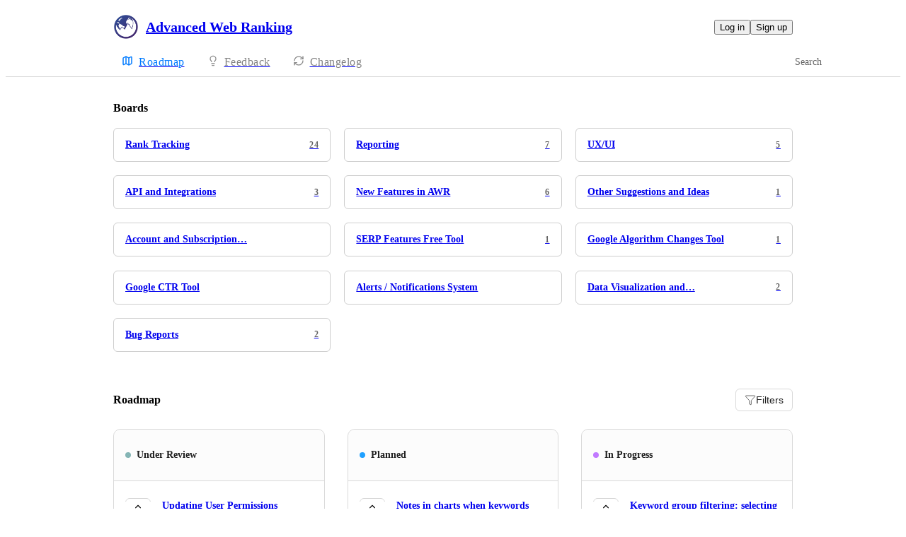

--- FILE ---
content_type: text/html
request_url: https://feedback.advancedwebranking.com/
body_size: 11412
content:
<!doctype html><html lang="en" class="lightTheme"><head><meta charSet="UTF-8"/><meta name="viewport" content="width=device-width, initial-scale=1"/><style>@layer properties, theme, base, defaults, utilities;</style><script defer src="https://assets.canny.io/d6ea43e165ac5591fc7bcac7457bc7408ce6e8f5/SubdomainBundle.js"></script><link href="https://assets.canny.io/d6ea43e165ac5591fc7bcac7457bc7408ce6e8f5/SubdomainBundle.css" media="screen, projection" rel="stylesheet" type="text/css"/><title data-rh="true">Advanced Web Ranking Feedback</title><meta data-rh="true" property="og:image" content="https://awr.canny.io/api/og/company?v=MjAyNS0wMi0yMFQyMDoxNzo1MC40ODBa"/><meta data-rh="true" name="twitter:card" content="summary_large_image"/><meta data-rh="true" name="twitter:site" content="@cannyHQ"/><meta data-rh="true" name="twitter:title" content="Advanced Web Ranking"/><meta data-rh="true" name="twitter:image" content="https://awr.canny.io/api/og/company?v=MjAyNS0wMi0yMFQyMDoxNzo1MC40ODBa"/><meta data-rh="true" name="robots" content="noindex,nofollow"/><meta data-rh="true" name="description" content="Give feedback to the Advanced Web Ranking team so we can make more informed product decisions. Powered by Canny."/><meta data-rh="true" property="og:title" content="Advanced Web Ranking Feedback"/><meta data-rh="true" property="og:description" content="Give feedback to the Advanced Web Ranking team so we can make more informed product decisions. Powered by Canny."/><meta data-rh="true" property="og:type" content="website"/><meta data-rh="true" property="fb:app_id" content="1606018679610384"/><meta data-rh="true" name="google-site-verification" content="hutYg6OBDqx9fLFmeEqY4o0gjWPw2rkFt3-Sp2wbMQc"/><link data-rh="true" href="https://widget.intercom.io" rel="preconnect"/><link data-rh="true" href="https://js.intercomcdn.com" rel="preconnect"/><link data-rh="true" href="https://api-iam.intercom.io" rel="preconnect"/><link data-rh="true" href="https://canny-assets.io/icons/de824817d9f42fa96db99762eec952aa.png" rel="icon"/><link data-rh="true" href="https://canny-assets.io/icons/e4def7c261d9af2d8bc77df21c933d03.png" rel="apple-touch-icon"/><link data-rh="true" href="https://awr.canny.io/" rel="canonical"/></head><body class="preload"><div data-iframe-height="true" id="content"><div><div class="subdomainContainer"><div class="toastContainer"><div class="publicContainer"><div class="publicNav"><div class="contentContainer"><div class="contentInnerContainer"><div class="publicNavContent"><div class="mainNav"><a aria-disabled="false" class="company" href="/" style="pointer-events:auto" tabindex="0"><div class="logoContainer"><div class="companyLogo"><img fetchpriority="auto" alt="Advanced Web Ranking logo" src="https://canny-assets.io/icons/e4def7c261d9af2d8bc77df21c933d03.png"/></div><div class="companyName">Advanced Web Ranking</div></div></a><div class="rightContainer"><div class="authButtons"><button data-slot="button" class="inline-flex unstyled-button items-center justify-center gap-2 box-border font-normal transition-all duration-300 ease-in-out hover:cursor-pointer shrink-0 [&amp;&gt;svg]:shrink-0 text-base truncate overflow-hidden focus-visible:focus-ring bg-background dark:bg-input/30 base-border h-8 px-3 rounded-sm leading-5 [&amp;_svg:not([class*=&#x27;size-&#x27;])]:!size-4 text-foreground hover:bg-gray-10 hover:dark:bg-input/40 data-[state=open]:bg-gray-10 data-[state=open]:dark:bg-input/40 hover:text-foreground hover:border-input-focus focus-visible:text-foreground focus-visible:border-input-focus active:bg-gray-20 active:border-gray-80">Log in</button><button data-slot="button" style="--company-color:#007bff" class="inline-flex unstyled-button items-center justify-center gap-2 box-border font-normal transition-all duration-300 ease-in-out hover:cursor-pointer shrink-0 [&amp;&gt;svg]:shrink-0 text-base truncate overflow-hidden focus-visible:focus-ring border h-8 px-3 rounded-sm leading-5 [&amp;_svg:not([class*=&#x27;size-&#x27;])]:!size-4 text-primary-foreground bg-[var(--company-color)] border-[var(--company-color)] hover:opacity-80 active:opacity-70">Sign up</button></div></div></div><div class="secondaryNav"><a style="pointer-events:auto" aria-disabled="false" class="link roadmap activeLink" href="/" tabindex="0"><span class="subdomainHomeIcons rotate"><svg xmlns="http://www.w3.org/2000/svg" width="24" height="24" viewBox="0 0 24 24" fill="none" stroke="currentColor" stroke-width="2" stroke-linecap="round" stroke-linejoin="round" class="lucide lucide-map subdomainHomeIcon" aria-hidden="true" style="stroke:#007bff"><path d="M14.106 5.553a2 2 0 0 0 1.788 0l3.659-1.83A1 1 0 0 1 21 4.619v12.764a1 1 0 0 1-.553.894l-4.553 2.277a2 2 0 0 1-1.788 0l-4.212-2.106a2 2 0 0 0-1.788 0l-3.659 1.83A1 1 0 0 1 3 19.381V6.618a1 1 0 0 1 .553-.894l4.553-2.277a2 2 0 0 1 1.788 0z"></path><path d="M15 5.764v15"></path><path d="M9 3.236v15"></path></svg></span><div class="text" style="color:#007bff">Roadmap</div></a><a style="pointer-events:auto" aria-disabled="false" class="link feedback hideOnMobile" href="/rank-tracking" tabindex="0"><span class="subdomainHomeIcons"><svg xmlns="http://www.w3.org/2000/svg" width="24" height="24" viewBox="0 0 24 24" fill="none" stroke="currentColor" stroke-width="2" stroke-linecap="round" stroke-linejoin="round" class="lucide lucide-lightbulb subdomainHomeIcon" aria-hidden="true"><path d="M15 14c.2-1 .7-1.7 1.5-2.5 1-.9 1.5-2.2 1.5-3.5A6 6 0 0 0 6 8c0 1 .2 2.2 1.5 3.5.7.7 1.3 1.5 1.5 2.5"></path><path d="M9 18h6"></path><path d="M10 22h4"></path></svg></span><div class="text">Feedback</div></a><div class="link boards hide"><span class="subdomainHomeIcons"><svg xmlns="http://www.w3.org/2000/svg" width="24" height="24" viewBox="0 0 24 24" fill="none" stroke="currentColor" stroke-width="2" stroke-linecap="round" stroke-linejoin="round" class="lucide lucide-lightbulb subdomainHomeIcon" aria-hidden="true"><path d="M15 14c.2-1 .7-1.7 1.5-2.5 1-.9 1.5-2.2 1.5-3.5A6 6 0 0 0 6 8c0 1 .2 2.2 1.5 3.5.7.7 1.3 1.5 1.5 2.5"></path><path d="M9 18h6"></path><path d="M10 22h4"></path></svg></span><div class="publicNavBoardDropdown"><div class="dropdownContainer controlled"><div class="selection placeholder"><div class="left">Feedback</div><div class="icon-chevron-down"></div></div></div></div></div><a style="pointer-events:auto" aria-disabled="false" class="link changelog" href="/changelog" tabindex="0"><span class="subdomainHomeIcons"><svg xmlns="http://www.w3.org/2000/svg" width="24" height="24" viewBox="0 0 24 24" fill="none" stroke="currentColor" stroke-width="2" stroke-linecap="round" stroke-linejoin="round" class="lucide lucide-refresh-cw subdomainHomeIcon" aria-hidden="true"><path d="M3 12a9 9 0 0 1 9-9 9.75 9.75 0 0 1 6.74 2.74L21 8"></path><path d="M21 3v5h-5"></path><path d="M21 12a9 9 0 0 1-9 9 9.75 9.75 0 0 1-6.74-2.74L3 16"></path><path d="M8 16H3v5"></path></svg></span><div class="text">Changelog</div></a><div class="globalSearch search"><div class="textInput globalSearchInput"><div class="inset"><div class="icon icon-search"></div><label for="GlobalSearchId" class="textV2 bodyMd medium-weight">Search</label></div><div class="inputContainer"><input type="text" id="GlobalSearchId" placeholder="" value=""/></div></div></div></div></div></div></div></div><div class="subdomainHome"><div class="contentContainer"><div class="contentInnerContainer"><div class="subdomainHomeContents"><div class="topContainer"><div class="boardGridContainer"><h1 class="textV2 header headingMd">Boards</h1><div class="boardGrid"><a aria-disabled="false" class="boardGridItem" href="/rank-tracking" style="pointer-events:auto" tabindex="0"><div class="top"><div class="name">Rank Tracking</div><div class="uppercaseHeader posts">24</div></div></a><a aria-disabled="false" class="boardGridItem" href="/reporting" style="pointer-events:auto" tabindex="0"><div class="top"><div class="name">Reporting</div><div class="uppercaseHeader posts">7</div></div></a><a aria-disabled="false" class="boardGridItem" href="/uxui" style="pointer-events:auto" tabindex="0"><div class="top"><div class="name">UX/UI</div><div class="uppercaseHeader posts">5</div></div></a><a aria-disabled="false" class="boardGridItem" href="/api-and-integrations" style="pointer-events:auto" tabindex="0"><div class="top"><div class="name">API and Integrations</div><div class="uppercaseHeader posts">3</div></div></a><a aria-disabled="false" class="boardGridItem" href="/new-features-in-awr" style="pointer-events:auto" tabindex="0"><div class="top"><div class="name">New Features in AWR</div><div class="uppercaseHeader posts">6</div></div></a><a aria-disabled="false" class="boardGridItem" href="/other-suggestions-and-ideas" style="pointer-events:auto" tabindex="0"><div class="top"><div class="name">Other Suggestions and Ideas</div><div class="uppercaseHeader posts">1</div></div></a><a aria-disabled="false" class="boardGridItem" href="/account-and-subscription-management" style="pointer-events:auto" tabindex="0"><div class="top"><div class="name">Account and Subscription…</div></div></a><a aria-disabled="false" class="boardGridItem" href="/serp-features-free-tool" style="pointer-events:auto" tabindex="0"><div class="top"><div class="name">SERP Features Free Tool</div><div class="uppercaseHeader posts">1</div></div></a><a aria-disabled="false" class="boardGridItem" href="/google-algorithm-changes-tool" style="pointer-events:auto" tabindex="0"><div class="top"><div class="name">Google Algorithm Changes Tool</div><div class="uppercaseHeader posts">1</div></div></a><a aria-disabled="false" class="boardGridItem" href="/google-ctr-tool" style="pointer-events:auto" tabindex="0"><div class="top"><div class="name">Google CTR Tool</div></div></a><a aria-disabled="false" class="boardGridItem" href="/alerts-notifications-system" style="pointer-events:auto" tabindex="0"><div class="top"><div class="name">Alerts / Notifications System</div></div></a><a aria-disabled="false" class="boardGridItem" href="/data-visualization-and-filtering" style="pointer-events:auto" tabindex="0"><div class="top"><div class="name">Data Visualization and…</div><div class="uppercaseHeader posts">2</div></div></a><a aria-disabled="false" class="boardGridItem" href="/bug-reports" style="pointer-events:auto" tabindex="0"><div class="top"><div class="name">Bug Reports</div><div class="uppercaseHeader posts">2</div></div></a></div></div><div class="roadmapSpacer"><div class="roadmapView"><header class="header"><h2 class="textV2 headingMd">Roadmap</h2><button class="buttonV2 primary medium outlined" type="button"><svg xmlns="http://www.w3.org/2000/svg" width="16" height="16" viewBox="0 0 24 24" fill="none" stroke="currentColor" stroke-width="1" stroke-linecap="round" stroke-linejoin="round" class="lucide lucide-funnel buttonIcon" aria-hidden="true"><path d="M10 20a1 1 0 0 0 .553.895l2 1A1 1 0 0 0 14 21v-7a2 2 0 0 1 .517-1.341L21.74 4.67A1 1 0 0 0 21 3H3a1 1 0 0 0-.742 1.67l7.225 7.989A2 2 0 0 1 10 14z"></path></svg><span class="buttonLabel">Filters</span></button></header><div class="roadmapColumns"><div class="roadmapColumn"><div class="columnHeader"><div class="dot" style="background:#85b5b5"></div><h3 class="textV2 statusName headingSm">Under Review</h3></div><div class="scrollContainer"><div class="postList"><div class="topContainer"></div><div class="posts"><div class="postListItem"><button class="postVotesV2"><div class="background"></div><svg xmlns="http://www.w3.org/2000/svg" width="24" height="24" viewBox="0 0 24 24" fill="none" stroke="currentColor" stroke-width="2" stroke-linecap="round" stroke-linejoin="round" class="lucide lucide-chevron-up chevron" aria-hidden="true"><path d="m18 15-6-6-6 6"></path></svg><span class="score">1</span></button><a target="_blank" aria-disabled="false" class="postLink" href="/other-suggestions-and-ideas/p/updating-user-permissions" style="pointer-events:auto" tabindex="0"><div class="body"><div class="postTitle"><span>Updating User Permissions</span></div><div class="uppercaseHeader boardName">Other Suggestions and Ideas</div></div></a></div><div class="postListItem"><button class="postVotesV2"><div class="background"></div><svg xmlns="http://www.w3.org/2000/svg" width="24" height="24" viewBox="0 0 24 24" fill="none" stroke="currentColor" stroke-width="2" stroke-linecap="round" stroke-linejoin="round" class="lucide lucide-chevron-up chevron" aria-hidden="true"><path d="m18 15-6-6-6 6"></path></svg><span class="score">1</span></button><a target="_blank" aria-disabled="false" class="postLink" href="/rank-tracking/p/filter-keywords-that-match-several-keyword-groups" style="pointer-events:auto" tabindex="0"><div class="body"><div class="postTitle"><span>Filter keywords that match several keyword groups</span></div><div class="uppercaseHeader boardName">Rank Tracking</div></div></a></div><div class="postListItem"><button class="postVotesV2"><div class="background"></div><svg xmlns="http://www.w3.org/2000/svg" width="24" height="24" viewBox="0 0 24 24" fill="none" stroke="currentColor" stroke-width="2" stroke-linecap="round" stroke-linejoin="round" class="lucide lucide-chevron-up chevron" aria-hidden="true"><path d="m18 15-6-6-6 6"></path></svg><span class="score">6</span></button><a target="_blank" aria-disabled="false" class="postLink" href="/new-features-in-awr/p/url-rank-tracking-by-project-page" style="pointer-events:auto" tabindex="0"><div class="body"><div class="postTitle"><span>URL Rank Tracking by Project Page</span></div><div class="uppercaseHeader boardName">New Features in AWR</div></div></a></div><div class="postListItem"><button class="postVotesV2"><div class="background"></div><svg xmlns="http://www.w3.org/2000/svg" width="24" height="24" viewBox="0 0 24 24" fill="none" stroke="currentColor" stroke-width="2" stroke-linecap="round" stroke-linejoin="round" class="lucide lucide-chevron-up chevron" aria-hidden="true"><path d="m18 15-6-6-6 6"></path></svg><span class="score">1</span></button><a target="_blank" aria-disabled="false" class="postLink" href="/api-and-integrations/p/export-of-all-data-without-api" style="pointer-events:auto" tabindex="0"><div class="body"><div class="postTitle"><span>Export of all data without API</span></div><div class="uppercaseHeader boardName">API and Integrations</div></div></a></div><div class="postListItem"><button class="postVotesV2"><div class="background"></div><svg xmlns="http://www.w3.org/2000/svg" width="24" height="24" viewBox="0 0 24 24" fill="none" stroke="currentColor" stroke-width="2" stroke-linecap="round" stroke-linejoin="round" class="lucide lucide-chevron-up chevron" aria-hidden="true"><path d="m18 15-6-6-6 6"></path></svg><span class="score">2</span></button><a target="_blank" aria-disabled="false" class="postLink" href="/new-features-in-awr/p/adding-new-keywords-more-than-one-keyword-group" style="pointer-events:auto" tabindex="0"><div class="body"><div class="postTitle"><span>adding new keywords: more than one keyword group</span></div><div class="uppercaseHeader boardName">New Features in AWR</div></div></a></div><div class="postListItem"><button class="postVotesV2"><div class="background"></div><svg xmlns="http://www.w3.org/2000/svg" width="24" height="24" viewBox="0 0 24 24" fill="none" stroke="currentColor" stroke-width="2" stroke-linecap="round" stroke-linejoin="round" class="lucide lucide-chevron-up chevron" aria-hidden="true"><path d="m18 15-6-6-6 6"></path></svg><span class="score">2</span></button><a target="_blank" aria-disabled="false" class="postLink" href="/new-features-in-awr/p/undo-function" style="pointer-events:auto" tabindex="0"><div class="body"><div class="postTitle"><span>Undo function</span></div><div class="uppercaseHeader boardName">New Features in AWR</div></div></a></div><div class="postListItem"><button class="postVotesV2"><div class="background"></div><svg xmlns="http://www.w3.org/2000/svg" width="24" height="24" viewBox="0 0 24 24" fill="none" stroke="currentColor" stroke-width="2" stroke-linecap="round" stroke-linejoin="round" class="lucide lucide-chevron-up chevron" aria-hidden="true"><path d="m18 15-6-6-6 6"></path></svg><span class="score">1</span></button><a target="_blank" aria-disabled="false" class="postLink" href="/rank-tracking/p/share-of-market-report-limit-keywords" style="pointer-events:auto" tabindex="0"><div class="body"><div class="postTitle"><span>Share of Market report - limit keywords</span></div><div class="uppercaseHeader boardName">Rank Tracking</div></div></a></div><div class="postListItem"><button class="postVotesV2"><div class="background"></div><svg xmlns="http://www.w3.org/2000/svg" width="24" height="24" viewBox="0 0 24 24" fill="none" stroke="currentColor" stroke-width="2" stroke-linecap="round" stroke-linejoin="round" class="lucide lucide-chevron-up chevron" aria-hidden="true"><path d="m18 15-6-6-6 6"></path></svg><span class="score">1</span></button><a target="_blank" aria-disabled="false" class="postLink" href="/rank-tracking/p/kw-research" style="pointer-events:auto" tabindex="0"><div class="body"><div class="postTitle"><span>KW Research</span></div><div class="uppercaseHeader boardName">Rank Tracking</div></div></a></div><div class="postListItem"><button class="postVotesV2"><div class="background"></div><svg xmlns="http://www.w3.org/2000/svg" width="24" height="24" viewBox="0 0 24 24" fill="none" stroke="currentColor" stroke-width="2" stroke-linecap="round" stroke-linejoin="round" class="lucide lucide-chevron-up chevron" aria-hidden="true"><path d="m18 15-6-6-6 6"></path></svg><span class="score">1</span></button><a target="_blank" aria-disabled="false" class="postLink" href="/rank-tracking/p/change-in-ranking-comparison-section" style="pointer-events:auto" tabindex="0"><div class="body"><div class="postTitle"><span>% Change in Ranking Comparison Section</span></div><div class="uppercaseHeader boardName">Rank Tracking</div></div></a></div><div class="postListItem"><button class="postVotesV2"><div class="background"></div><svg xmlns="http://www.w3.org/2000/svg" width="24" height="24" viewBox="0 0 24 24" fill="none" stroke="currentColor" stroke-width="2" stroke-linecap="round" stroke-linejoin="round" class="lucide lucide-chevron-up chevron" aria-hidden="true"><path d="m18 15-6-6-6 6"></path></svg><span class="score">1</span></button><a target="_blank" aria-disabled="false" class="postLink" href="/rank-tracking/p/eliminate-title-page-from-emailed-reports" style="pointer-events:auto" tabindex="0"><div class="body"><div class="postTitle"><span>Eliminate Title Page from Emailed Reports</span></div><div class="uppercaseHeader boardName">Rank Tracking</div></div></a></div><div class="postListItem"><button class="postVotesV2"><div class="background"></div><svg xmlns="http://www.w3.org/2000/svg" width="24" height="24" viewBox="0 0 24 24" fill="none" stroke="currentColor" stroke-width="2" stroke-linecap="round" stroke-linejoin="round" class="lucide lucide-chevron-up chevron" aria-hidden="true"><path d="m18 15-6-6-6 6"></path></svg><span class="score">1</span></button><a target="_blank" aria-disabled="false" class="postLink" href="/rank-tracking/p/team-member-permissions" style="pointer-events:auto" tabindex="0"><div class="body"><div class="postTitle"><span>Team Member Permissions</span></div><div class="uppercaseHeader boardName">Rank Tracking</div></div></a></div><div class="postListItem"><button class="postVotesV2"><div class="background"></div><svg xmlns="http://www.w3.org/2000/svg" width="24" height="24" viewBox="0 0 24 24" fill="none" stroke="currentColor" stroke-width="2" stroke-linecap="round" stroke-linejoin="round" class="lucide lucide-chevron-up chevron" aria-hidden="true"><path d="m18 15-6-6-6 6"></path></svg><span class="score">3</span></button><a target="_blank" aria-disabled="false" class="postLink" href="/rank-tracking/p/ability-to-create-unique-report-per-project" style="pointer-events:auto" tabindex="0"><div class="body"><div class="postTitle"><span>Ability to Create Unique Report per Project</span></div><div class="uppercaseHeader boardName">Rank Tracking</div></div></a></div><div class="postListItem"><button class="postVotesV2"><div class="background"></div><svg xmlns="http://www.w3.org/2000/svg" width="24" height="24" viewBox="0 0 24 24" fill="none" stroke="currentColor" stroke-width="2" stroke-linecap="round" stroke-linejoin="round" class="lucide lucide-chevron-up chevron" aria-hidden="true"><path d="m18 15-6-6-6 6"></path></svg><span class="score">1</span></button><a target="_blank" aria-disabled="false" class="postLink" href="/reporting/p/new-report-format-html" style="pointer-events:auto" tabindex="0"><div class="body"><div class="postTitle"><span>New report format - HTML</span></div><div class="uppercaseHeader boardName">Reporting</div></div></a></div><div class="postListItem"><button class="postVotesV2"><div class="background"></div><svg xmlns="http://www.w3.org/2000/svg" width="24" height="24" viewBox="0 0 24 24" fill="none" stroke="currentColor" stroke-width="2" stroke-linecap="round" stroke-linejoin="round" class="lucide lucide-chevron-up chevron" aria-hidden="true"><path d="m18 15-6-6-6 6"></path></svg><span class="score">1</span></button><a target="_blank" aria-disabled="false" class="postLink" href="/new-features-in-awr/p/rankingdistribution-adding-search-volume" style="pointer-events:auto" tabindex="0"><div class="body"><div class="postTitle"><span>Ranking/Distribution: adding search volume</span></div><div class="uppercaseHeader boardName">New Features in AWR</div></div></a></div><div class="postListItem"><button class="postVotesV2"><div class="background"></div><svg xmlns="http://www.w3.org/2000/svg" width="24" height="24" viewBox="0 0 24 24" fill="none" stroke="currentColor" stroke-width="2" stroke-linecap="round" stroke-linejoin="round" class="lucide lucide-chevron-up chevron" aria-hidden="true"><path d="m18 15-6-6-6 6"></path></svg><span class="score">1</span></button><a target="_blank" aria-disabled="false" class="postLink" href="/reporting/p/previous-rank-field" style="pointer-events:auto" tabindex="0"><div class="body"><div class="postTitle"><span>Previous Rank Field</span></div><div class="uppercaseHeader boardName">Reporting</div></div></a></div><div class="postListItem"><button class="postVotesV2"><div class="background"></div><svg xmlns="http://www.w3.org/2000/svg" width="24" height="24" viewBox="0 0 24 24" fill="none" stroke="currentColor" stroke-width="2" stroke-linecap="round" stroke-linejoin="round" class="lucide lucide-chevron-up chevron" aria-hidden="true"><path d="m18 15-6-6-6 6"></path></svg><span class="score">2</span></button><a target="_blank" aria-disabled="false" class="postLink" href="/new-features-in-awr/p/daily-visibility-trends-by-landing-page-and-keyword" style="pointer-events:auto" tabindex="0"><div class="body"><div class="postTitle"><span>Daily visibility trends by landing page and keyword</span></div><div class="uppercaseHeader boardName">New Features in AWR</div></div></a></div></div></div></div></div><div class="roadmapColumn"><div class="columnHeader"><div class="dot" style="background:#1fa0ff"></div><h3 class="textV2 statusName headingSm">Planned</h3></div><div class="scrollContainer"><div class="postList"><div class="topContainer"></div><div class="posts"><div class="postListItem"><button class="postVotesV2"><div class="background"></div><svg xmlns="http://www.w3.org/2000/svg" width="24" height="24" viewBox="0 0 24 24" fill="none" stroke="currentColor" stroke-width="2" stroke-linecap="round" stroke-linejoin="round" class="lucide lucide-chevron-up chevron" aria-hidden="true"><path d="m18 15-6-6-6 6"></path></svg><span class="score">1</span></button><a target="_blank" aria-disabled="false" class="postLink" href="/uxui/p/notes-in-charts-when-keywords-were-added" style="pointer-events:auto" tabindex="0"><div class="body"><div class="postTitle"><span>Notes in charts when keywords were added</span></div><div class="uppercaseHeader boardName">UX/UI</div></div></a></div></div></div></div></div><div class="roadmapColumn"><div class="columnHeader"><div class="dot" style="background:#c17aff"></div><h3 class="textV2 statusName headingSm">In Progress</h3></div><div class="scrollContainer"><div class="postList"><div class="topContainer"></div><div class="posts"><div class="postListItem"><button class="postVotesV2"><div class="background"></div><svg xmlns="http://www.w3.org/2000/svg" width="24" height="24" viewBox="0 0 24 24" fill="none" stroke="currentColor" stroke-width="2" stroke-linecap="round" stroke-linejoin="round" class="lucide lucide-chevron-up chevron" aria-hidden="true"><path d="m18 15-6-6-6 6"></path></svg><span class="score">2</span></button><a target="_blank" aria-disabled="false" class="postLink" href="/data-visualization-and-filtering/p/keyword-group-filtering-selecting-more-than-one" style="pointer-events:auto" tabindex="0"><div class="body"><div class="postTitle"><span>Keyword group filtering: selecting more than one</span></div><div class="uppercaseHeader boardName">Data Visualization and Filtering</div></div></a></div></div></div></div></div></div></div></div></div><div class="bottomContainer"><div class="cannyAttribution"><div class="firstLine"><a href="https://canny.io/powered-by-canny?utm_source=roadmap_subdomain&amp;utm_medium=powered&amp;utm_campaign=awr&amp;company=Advanced%20Web%20Ranking" rel="noopener" target="_blank" class="attribution">Powered by Canny</a></div></div></div></div></div></div></div></div></div><iframe width="0" height="0" id="canny-product-seen-frame" sandbox="allow-same-origin allow-scripts" scrolling="no" src="https://product-seen.canny.io/product-seen.html" style="border:0;display:none"></iframe><div id="fb-root"></div></div></div></div><script nonce="X4MW0O1x1If3iKZ7LqT+xw==">window.__data = {"actionItemQueries":{"count":0,"postActionsCount":0,"draftActionsCount":0,"draftActionsCountPerSource":{},"ideaActionsCount":0,"insightActionsCount":0,"ideaActionsCountPerSource":{},"insightActionsCountPerSource":{},"updatedAt":null,"items":{},"queries":{}},"asanaSettings":{"error":null,"lastUpdated":null,"loading":true,"data":null},"asanaTaskSuggestions":{},"automations":{"error":null,"lastUpdated":null,"loading":true,"data":null},"autopilotCounts":{"error":null,"lastUpdated":null,"loading":true,"data":null},"azureDevopsSettings":null,"azureDevopsWorkItemSuggestions":{},"boards":{"allLoaded":true,"allLoading":false,"error":null,"items":{"rank-tracking":{"_id":"5d342b46a11a05088c23ef51","activePostCount":24,"postCount":49,"name":"Rank Tracking","urlName":"rank-tracking","created":"2019-07-21T09:07:18.698Z","settings":{"access":"public","allowIdentified":false,"detailsRequired":false,"domain":null,"indexed":true,"privateAuthors":false,"privateVotes":false,"showCreateForm":true,"showVoterNames":false,"verifiedBy":"email","segmentURLName":null},"strings":{"createCTA":"Create Post","createHeading":"Create a Post","description":"","detailsField":"Details","detailsPlaceholder":"Any additional details…","formCTA":"Share your feedback...","titleField":"Title","titlePlaceholder":"Short, descriptive title"},"boardFields":[],"categories":[],"uncategorized":{"subscribed":false}},"reporting":{"_id":"5d342bcba11a05088c23ef7c","activePostCount":7,"postCount":10,"name":"Reporting","urlName":"reporting","created":"2019-07-21T09:09:31.504Z","settings":{"access":"public","allowIdentified":false,"detailsRequired":false,"domain":null,"indexed":true,"privateAuthors":false,"privateVotes":false,"showCreateForm":true,"showVoterNames":true,"verifiedBy":"email","segmentURLName":null},"strings":{"createCTA":"Create Post","createHeading":"Create a Post","description":"","detailsField":"Details","detailsPlaceholder":"Any additional details…","formCTA":"Share your feedback...","titleField":"Title","titlePlaceholder":"Short, descriptive title"},"boardFields":[],"categories":[],"uncategorized":{"subscribed":false}},"uxui":{"_id":"5d36d3f7cde11f728e77d14d","activePostCount":5,"postCount":9,"name":"UX\u002FUI","urlName":"uxui","created":"2019-07-23T09:31:35.676Z","settings":{"access":"public","allowIdentified":false,"detailsRequired":false,"domain":null,"indexed":true,"privateAuthors":false,"privateVotes":false,"showCreateForm":true,"showVoterNames":true,"verifiedBy":"email","segmentURLName":null},"strings":{"createCTA":"Create Post","createHeading":"Create a Post","description":"","detailsField":"Details","detailsPlaceholder":"Any additional details…","formCTA":"Share your feedback...","titleField":"Title","titlePlaceholder":"Short, descriptive title"},"boardFields":[],"categories":[],"uncategorized":{"subscribed":false}},"api-and-integrations":{"_id":"5d53afb9ee29146f0a6af509","activePostCount":3,"postCount":10,"name":"API and Integrations","urlName":"api-and-integrations","created":"2019-08-14T06:52:41.153Z","settings":{"access":"public","allowIdentified":false,"detailsRequired":false,"domain":null,"indexed":true,"privateAuthors":false,"privateVotes":false,"showCreateForm":true,"showVoterNames":true,"verifiedBy":"email","segmentURLName":null},"strings":{"createCTA":"Create Post","createHeading":"Create a Post","description":"","detailsField":"Details","detailsPlaceholder":"Any additional details…","formCTA":"Share your feedback...","titleField":"Title","titlePlaceholder":"Short, descriptive title"},"boardFields":[],"categories":[],"uncategorized":{"subscribed":false}},"new-features-in-awr":{"_id":"5d64e14e45251d572281185e","activePostCount":6,"postCount":13,"name":"New Features in AWR","urlName":"new-features-in-awr","created":"2019-08-27T07:52:46.370Z","settings":{"access":"public","allowIdentified":false,"detailsRequired":false,"domain":null,"indexed":true,"privateAuthors":false,"privateVotes":false,"showCreateForm":true,"showVoterNames":true,"verifiedBy":"email","segmentURLName":null},"strings":{"createCTA":"Create Post","createHeading":"Create a Post","description":"","detailsField":"Details","detailsPlaceholder":"Any additional details…","formCTA":"Share your feedback...","titleField":"Title","titlePlaceholder":"Short, descriptive title"},"boardFields":[],"categories":[],"uncategorized":{"subscribed":false}},"other-suggestions-and-ideas":{"_id":"5d64e698ac94e74bf2aae6b4","activePostCount":1,"postCount":1,"name":"Other Suggestions and Ideas","urlName":"other-suggestions-and-ideas","created":"2019-08-27T08:15:20.177Z","settings":{"access":"public","allowIdentified":false,"detailsRequired":false,"domain":null,"indexed":true,"privateAuthors":false,"privateVotes":false,"showCreateForm":true,"showVoterNames":true,"verifiedBy":"email","segmentURLName":null},"strings":{"createCTA":"Create Post","createHeading":"Create a Post","description":"","detailsField":"Details","detailsPlaceholder":"Any additional details…","formCTA":"Share your feedback...","titleField":"Title","titlePlaceholder":"Short, descriptive title"},"boardFields":[],"categories":[],"uncategorized":{"subscribed":false}},"account-and-subscription-management":{"_id":"5d64e6bf7fcbe45751a4962b","activePostCount":0,"postCount":1,"name":"Account and Subscription Management","urlName":"account-and-subscription-management","created":"2019-08-27T08:15:59.641Z","settings":{"access":"public","allowIdentified":false,"detailsRequired":false,"domain":null,"indexed":true,"privateAuthors":false,"privateVotes":false,"showCreateForm":true,"showVoterNames":true,"verifiedBy":"email","segmentURLName":null},"strings":{"createCTA":"Create Post","createHeading":"Create a Post","description":"","detailsField":"Details","detailsPlaceholder":"Any additional details…","formCTA":"Share your feedback...","titleField":"Title","titlePlaceholder":"Short, descriptive title"},"boardFields":[],"categories":[],"uncategorized":{"subscribed":false}},"serp-features-free-tool":{"_id":"5d64e6ee6fd72e4bfee7c429","activePostCount":1,"postCount":3,"name":"SERP Features Free Tool","urlName":"serp-features-free-tool","created":"2019-08-27T08:16:46.095Z","settings":{"access":"public","allowIdentified":false,"detailsRequired":false,"domain":null,"indexed":true,"privateAuthors":false,"privateVotes":false,"showCreateForm":true,"showVoterNames":true,"verifiedBy":"email","segmentURLName":null},"strings":{"createCTA":"Create Post","createHeading":"Create a Post","description":"","detailsField":"Details","detailsPlaceholder":"Any additional details…","formCTA":"Share your feedback...","titleField":"Title","titlePlaceholder":"Short, descriptive title"},"boardFields":[],"categories":[],"uncategorized":{"subscribed":false}},"google-algorithm-changes-tool":{"_id":"5d64e6ff7fcbe45751a496b4","activePostCount":1,"postCount":3,"name":"Google Algorithm Changes Tool ","urlName":"google-algorithm-changes-tool","created":"2019-08-27T08:17:03.354Z","settings":{"access":"public","allowIdentified":false,"detailsRequired":false,"domain":null,"indexed":true,"privateAuthors":false,"privateVotes":false,"showCreateForm":true,"showVoterNames":true,"verifiedBy":"email","segmentURLName":null},"strings":{"createCTA":"Create Post","createHeading":"Create a Post","description":"","detailsField":"Details","detailsPlaceholder":"Any additional details…","formCTA":"Share your feedback...","titleField":"Title","titlePlaceholder":"Short, descriptive title"},"boardFields":[],"categories":[],"uncategorized":{"subscribed":false}},"google-ctr-tool":{"_id":"5d64e70dac94e74bf2aae7d8","activePostCount":0,"postCount":2,"name":"Google CTR Tool","urlName":"google-ctr-tool","created":"2019-08-27T08:17:17.042Z","settings":{"access":"public","allowIdentified":false,"detailsRequired":false,"domain":null,"indexed":true,"privateAuthors":false,"privateVotes":false,"showCreateForm":true,"showVoterNames":true,"verifiedBy":"email","segmentURLName":null},"strings":{"createCTA":"Create Post","createHeading":"Create a Post","description":"","detailsField":"Details","detailsPlaceholder":"Any additional details…","formCTA":"Share your feedback...","titleField":"Title","titlePlaceholder":"Short, descriptive title"},"categories":[],"uncategorized":{"subscribed":false},"boardFields":[]},"alerts-notifications-system":{"_id":"5d650a1de56bb75f0f99ca90","activePostCount":0,"postCount":1,"name":"Alerts \u002F Notifications System","urlName":"alerts-notifications-system","created":"2019-08-27T10:46:53.045Z","settings":{"access":"public","allowIdentified":false,"detailsRequired":false,"domain":null,"indexed":true,"privateAuthors":false,"privateVotes":false,"showCreateForm":true,"showVoterNames":true,"verifiedBy":"email","segmentURLName":null},"strings":{"createCTA":"Create Post","createHeading":"Create a Post","description":"","detailsField":"Details","detailsPlaceholder":"Any additional details…","formCTA":"Share your feedback...","titleField":"Title","titlePlaceholder":"Short, descriptive title"},"categories":[],"uncategorized":{"subscribed":false},"boardFields":[]},"data-visualization-and-filtering":{"_id":"5d6530dd075f2b6001b76128","activePostCount":2,"postCount":7,"name":"Data Visualization and Filtering","urlName":"data-visualization-and-filtering","created":"2019-08-27T13:32:13.384Z","settings":{"access":"public","allowIdentified":false,"detailsRequired":false,"domain":null,"indexed":true,"privateAuthors":false,"privateVotes":false,"showCreateForm":true,"showVoterNames":true,"verifiedBy":"email","segmentURLName":null},"strings":{"createCTA":"Create Post","createHeading":"Create a Post","description":"","detailsField":"Details","detailsPlaceholder":"Any additional details…","formCTA":"Share your feedback...","titleField":"Title","titlePlaceholder":"Short, descriptive title"},"categories":[],"uncategorized":{"subscribed":false},"boardFields":[]},"bug-reports":{"_id":"5d651f3355a42e5475317c70","activePostCount":2,"postCount":5,"name":"Bug Reports","urlName":"bug-reports","created":"2019-08-27T12:16:51.880Z","settings":{"access":"public","allowIdentified":false,"detailsRequired":false,"domain":null,"indexed":true,"privateAuthors":false,"privateVotes":false,"showCreateForm":true,"showVoterNames":true,"verifiedBy":"email","segmentURLName":null},"strings":{"createCTA":"Create Post","createHeading":"Create a Post","description":"","detailsField":"Details","detailsPlaceholder":"Any additional details…","formCTA":"Share your feedback...","titleField":"Title","titlePlaceholder":"Short, descriptive title"},"categories":[],"uncategorized":{"subscribed":false},"boardFields":[]}},"lastUpdated":1768578548575},"changelog":null,"changelogEntries":{},"changelogEntryQueries":{},"clickupRules":null,"clickupTaskSuggestions":{},"company":{"error":null,"lastUpdated":1768578548513,"loading":false,"notFound":false,"_id":"5d342a258414474f8dad084a","boardCount":13,"creatorID":"5d342a258414474f8dad0847","faviconURL":"https:\u002F\u002Fcanny-assets.io\u002Ficons\u002Fde824817d9f42fa96db99762eec952aa.png","logoURL":"https:\u002F\u002Fcanny-assets.io\u002Ficons\u002Fe4def7c261d9af2d8bc77df21c933d03.png","tintColor":"#007bff","name":"Advanced Web Ranking","subdomain":"awr","created":"2019-07-21T09:02:29.628Z","__v":0,"authRedirectEnabled":false,"ogImageURL":"https:\u002F\u002Fcanny-assets.io\u002Fimages\u002Fog\u002F5d342a258414474f8dad084a\u002F435925288.jpeg","updatedAt":"2025-02-20T20:17:50.480Z","preventDelete":false,"enableGlobalPostSearch":true,"enableTranslations":true,"authRedirectURL":"https:\u002F\u002Ffeedback.advancedwebranking.com\u002Fcanny-redirect","showChangelog":true,"showRoadmap":true,"theme":"light","forcedMemberAuthMechanism":null,"roadmapBoards":["5d342b46a11a05088c23ef51","5d342bcba11a05088c23ef7c","5d36d3f7cde11f728e77d14d","5d53afb9ee29146f0a6af509","5d64e14e45251d572281185e","5d64e698ac94e74bf2aae6b4","5d64e6bf7fcbe45751a4962b","5d64e6ee6fd72e4bfee7c429","5d64e6ff7fcbe45751a496b4","5d64e70dac94e74bf2aae7d8","5d650a1de56bb75f0f99ca90","5d6530dd075f2b6001b76128","5d651f3355a42e5475317c70"],"defaultIdentifyMode":"update","viewerIsMember":false,"viewerHasThirdPartyMemberships":false,"changelog":{"allowIdentified":false,"domains":[],"enableEmailSubscriptions":false,"private":false,"viewerHasAccess":true,"hasPublishedEntries":true},"oidc":null,"azure":null,"featureAllowlist":["new-create-post-form"],"statuses":[{"_id":"6194dbb5fdece21ce2879d2b","createdBy":null,"showInPublicRoadmap":false,"color":"#a6a6a6","companyID":"5d342a258414474f8dad084a","name":"open","order":0,"type":"Initial","urlName":"open","created":"2021-11-17T10:38:45.619Z","__v":0},{"_id":"6194dbb5fdece21ce2879d2c","createdBy":null,"showInPublicRoadmap":true,"color":"#85b5b5","companyID":"5d342a258414474f8dad084a","name":"under review","order":1,"type":"Active","urlName":"under-review","created":"2021-11-17T10:38:45.619Z","__v":0},{"_id":"6194dbb5fdece21ce2879d2d","createdBy":null,"showInPublicRoadmap":true,"color":"#1fa0ff","companyID":"5d342a258414474f8dad084a","name":"planned","order":2,"type":"Active","urlName":"planned","created":"2021-11-17T10:38:45.619Z","__v":0},{"_id":"6194dbb5fdece21ce2879d2e","createdBy":null,"showInPublicRoadmap":true,"color":"#c17aff","companyID":"5d342a258414474f8dad084a","name":"in progress","order":3,"type":"Active","urlName":"in-progress","created":"2021-11-17T10:38:45.619Z","__v":0},{"_id":"6194dbb5fdece21ce2879d2f","createdBy":null,"showInPublicRoadmap":false,"color":"#6cd345","companyID":"5d342a258414474f8dad084a","name":"complete","order":4,"type":"Complete","urlName":"complete","created":"2021-11-17T10:38:45.620Z","__v":0},{"_id":"6194dbb5fdece21ce2879d63","createdBy":null,"showInPublicRoadmap":false,"color":"#ed2b2b","companyID":"5d342a258414474f8dad084a","name":"closed","order":5,"type":"Closed","urlName":"closed","created":"2021-11-17T10:38:45.734Z","__v":0}],"primaryDomain":null,"okta":null,"gaPropertyID":"UA-61715-3","features":{"adminRoles":true,"advancedAnalytics":false,"categories":true,"customEmailDomain":false,"customStatuses":false,"disableUserSubmissions":false,"internalComments":false,"liveSupport":false,"postETAs":true,"postOwners":true,"prioritizationRoadmap":true,"privateBoards":false,"privateChangelog":false,"privateComments":false,"removeBranding":false,"tags":true,"unlistedBoards":true,"userProfiles":true,"userSegmentation":false,"customDomain":true,"customPostFields":false,"exportComments":false,"postAutomation":false,"commentSearch":false,"moderationTools":true,"customRoles":false,"autoResponse":false,"privateVotes":false,"voteWeights":false,"summarizeComments":false,"privateAuthors":false,"translateContent":false,"shareRoadmaps":false,"changelogEmailSubscriptions":false,"deduplication":true,"supportExtraction":true,"reviewSources":true,"customAccess":false,"fileAttachments":true,"knowledgeHub":true,"mcp":false},"autopilot":{"additionalCredits":0,"additionalCreditLimit":0,"additionalCreditsDisabled":false,"creditGiftRedeemed":true,"creditLimit":25,"creditsPerPurchase":100,"autopilotCreditLimitOverride":null,"planLimit":25,"resets":null,"unlimitedAdditionalCredits":false,"usedCredits":0},"billingData":{"status":"active","isFree":true},"privateDomains":[],"members":[{"_id":"5d342a258414474f8dad0847","lastSeen":"2025-07-09T11:52:53.221Z","roleID":"5e716eb93c87be01473b88cb"},{"_id":"5d35b57521c0cb69c4042572","lastSeen":"2025-08-06T14:01:58.230Z","roleID":"5e716eb93c87be01473b88cb"},{"_id":"5d36d3354e519d2a7363cb9a","lastSeen":"2025-11-27T10:03:03.312Z","roleID":"5e716eb93c87be01473b88cb"},{"_id":"618d257223287c73a02ef125","lastSeen":"2023-10-17T07:34:36.143Z","roleID":"5e716eb93c87be01473b88cb"},{"_id":"6893220e2eba8cb5ede72047","lastSeen":"2025-11-04T11:20:35.871Z","roleID":"5e716eb93c87be01473b88cb"}]},"cookies":{"__canny__browserTheme":undefined,"__canny__experimentID":undefined,"__canny__locale":undefined,"omitNonEssentialCookies":undefined,"__canny__requestID":"d898f841-0575-1962-a62d-76aaafd370d3","__host":"feedback.advancedwebranking.com"},"customFields":null,"customPostFields":{"error":null,"lastUpdated":null,"loading":true,"data":null},"dashboardActivity":null,"discordSettings":null,"freshdeskSettings":{"error":null,"lastUpdated":null,"loading":true,"data":null},"githubIssueSuggestions":{},"gongSettings":{"error":null,"lastUpdated":null,"loading":true,"data":null},"groups":{"error":null,"lastUpdated":null,"loading":true,"data":null},"gsuiteGroups":null,"helpscoutSettings":{"error":null,"lastUpdated":null,"loading":true,"data":null},"ideas":{},"ideaActivityQueries":{},"ideasConfiguration":{"error":null,"lastUpdated":null,"loading":true,"data":null},"ideaImpact":{},"ideaPost":{},"ideaQueries":{},"inboxItemQueries":{},"insightQueries":{},"internalMentionSuggestions":{},"issueSuggestions":{},"jiraRules":{"error":null,"lastUpdated":null,"loading":true,"data":null},"linearIssueSuggestions":{},"linearSettings":null,"mentionSuggestions":{},"notifications":null,"onboarding":{"error":null,"lastUpdated":null,"loading":true,"data":null},"postDraft":{},"posts":{"5d64e698ac94e74bf2aae6b4":{"updating-user-permissions":{"_id":"61fd43742cf0bc6bc7351102","authorID":"61fd432aa7a40a72a4d0619c","categoryID":null,"commentCount":1,"details":"The new version of AWR only allows us to add access to a new user 10 websites at a time. AWR Cloud allows you to select one check box to add all website properties to a user immediately. This functionality is needed in the new software.","internalCommentCount":0,"score":1,"status":"under review","boardID":"5d64e698ac94e74bf2aae6b4","title":"Updating User Permissions","urlName":"updating-user-permissions","created":"2022-02-04T15:17:08.319Z","viewerVote":0,"board":{"_id":"5d64e698ac94e74bf2aae6b4","name":"Other Suggestions and Ideas","urlName":"other-suggestions-and-ideas"},"voteSettings":{"highEngagement":false,"lowEngagement":true,"moderateEngagement":false,"votesHidden":false}}},"5d342b46a11a05088c23ef51":{"filter-keywords-that-match-several-keyword-groups":{"_id":"60a3af1bcfe42435a6a51439","categoryID":null,"commentCount":1,"details":"Under Settings -\u003E Keywords, it would be convenient to be able to sort keywords that match several keyword groups, in order to make bulk changes to keyword groupings.","internalCommentCount":0,"score":1,"status":"under review","authorID":"5fa01009165abf18b9acc75f","boardID":"5d342b46a11a05088c23ef51","title":"Filter keywords that match several keyword groups","urlName":"filter-keywords-that-match-several-keyword-groups","created":"2021-05-18T12:12:11.359Z","viewerVote":0,"board":{"_id":"5d342b46a11a05088c23ef51","name":"Rank Tracking","urlName":"rank-tracking"},"voteSettings":{"highEngagement":false,"lowEngagement":true,"moderateEngagement":false,"votesHidden":false}},"share-of-market-report-limit-keywords":{"_id":"5e3de796f8a69040a7c4087d","categoryID":null,"commentCount":1,"details":"I'm seeing a lot of irrelevant domains on the Share of Market report only because they rank for 1 similar keyword. I'd like to be able to have a threshold for minimum keywords that a domain will show up for, or be able to filter by this option. It's tedious to have to hide irrelevant domains each time I see them.","internalCommentCount":0,"score":1,"status":"under review","authorID":"5d64ab7c6fd72e4bfee78494","boardID":"5d342b46a11a05088c23ef51","title":"Share of Market report - limit keywords","urlName":"share-of-market-report-limit-keywords","created":"2020-02-07T22:41:26.017Z","viewerVote":0,"board":{"_id":"5d342b46a11a05088c23ef51","name":"Rank Tracking","urlName":"rank-tracking"},"voteSettings":{"highEngagement":false,"lowEngagement":true,"moderateEngagement":false,"votesHidden":false}},"kw-research":{"_id":"5e4ed2140191be749ecbd08d","categoryID":null,"commentCount":2,"details":"Being Ubbersuggest just went fee based, it would be great to have a keyword research function in AWR.","internalCommentCount":0,"score":1,"status":"under review","authorID":"5ba419943ddca4132b3ba742","boardID":"5d342b46a11a05088c23ef51","title":"KW Research","urlName":"kw-research","created":"2020-02-20T18:38:12.917Z","viewerVote":0,"board":{"_id":"5d342b46a11a05088c23ef51","name":"Rank Tracking","urlName":"rank-tracking"},"voteSettings":{"highEngagement":false,"lowEngagement":true,"moderateEngagement":false,"votesHidden":false}},"change-in-ranking-comparison-section":{"_id":"5e7e6558320cf875904efe61","categoryID":null,"commentCount":1,"details":"I find the Ranking Comparison tables in the Visibility reports to be especially useful, because it summarizes how keywords within groups have moved into and out of important ranking tiers. I would like the option to switch the variance value from absolute volume (which currently appears in green or red with an arrow up or down) to a percent variance\u002Fchange.  It would help to give a quick read on whether the change within that category is significant or not.\nI attached a screenshot to show which view I'm talking about.  I'm talking about the values in green.","internalCommentCount":0,"score":1,"status":"under review","authorID":"5e7e62cfe237e675bb5a776a","boardID":"5d342b46a11a05088c23ef51","title":"% Change in Ranking Comparison Section","urlName":"change-in-ranking-comparison-section","created":"2020-03-27T20:43:04.801Z","viewerVote":0,"board":{"_id":"5d342b46a11a05088c23ef51","name":"Rank Tracking","urlName":"rank-tracking"},"voteSettings":{"highEngagement":false,"lowEngagement":true,"moderateEngagement":false,"votesHidden":false}},"eliminate-title-page-from-emailed-reports":{"_id":"5f615a4d04e3c4559ffd226e","categoryID":null,"commentCount":1,"details":"I have some reports that are scheduled via email. It would be better to eliminate the title page of the emailed PDF report so I can see the data without having to scroll to the second page.  The title page provides minimal\u002Fzero value and is mostly blank.\nBetter yet, I would prefer the report to be embedded directly into the email rather than as an attached PDF file.  It would save me another click.","internalCommentCount":0,"score":1,"status":"under review","authorID":"5e7e62cfe237e675bb5a776a","boardID":"5d342b46a11a05088c23ef51","title":"Eliminate Title Page from Emailed Reports","urlName":"eliminate-title-page-from-emailed-reports","created":"2020-09-16T00:20:29.714Z","viewerVote":0,"board":{"_id":"5d342b46a11a05088c23ef51","name":"Rank Tracking","urlName":"rank-tracking"},"voteSettings":{"highEngagement":false,"lowEngagement":true,"moderateEngagement":false,"votesHidden":false}},"team-member-permissions":{"_id":"5f937016c5a3821e4e3c4d38","categoryID":null,"commentCount":1,"details":"Having the ability to control what Team Members can and cannot see within reports and views would be extremely useful.\nSearch engines and keyword groups would be particularly nice to be able to turn on and off on a per user basis.","internalCommentCount":0,"score":1,"status":"under review","authorID":"5f932a34057b2b1e7d7fa7d5","boardID":"5d342b46a11a05088c23ef51","title":"Team Member Permissions","urlName":"team-member-permissions","created":"2020-10-24T00:06:46.439Z","viewerVote":0,"board":{"_id":"5d342b46a11a05088c23ef51","name":"Rank Tracking","urlName":"rank-tracking"},"voteSettings":{"highEngagement":false,"lowEngagement":true,"moderateEngagement":false,"votesHidden":false}},"ability-to-create-unique-report-per-project":{"_id":"5fb4efd3cbc50d6bb95eb452","categoryID":null,"commentCount":1,"details":"- Option to create unique report (and apply unique filter, e.g. keyword group that only applies to one project)\n- Option to pin different report in different project","internalCommentCount":0,"score":3,"status":"under review","authorID":"5fb4ef243dd9d15ce4a892fb","boardID":"5d342b46a11a05088c23ef51","title":"Ability to Create Unique Report per Project","urlName":"ability-to-create-unique-report-per-project","created":"2020-11-18T09:56:35.002Z","viewerVote":0,"board":{"_id":"5d342b46a11a05088c23ef51","name":"Rank Tracking","urlName":"rank-tracking"},"voteSettings":{"highEngagement":false,"lowEngagement":false,"moderateEngagement":true,"votesHidden":false}}},"5d64e14e45251d572281185e":{"url-rank-tracking-by-project-page":{"_id":"5d6e23989204264ac01553e2","categoryID":null,"commentCount":2,"details":"The ability to add URLs to track, even if they don’t rank yet (maybe they are new), and tie them to keywords that we *want* to get them ranking for, in order to work on them and monitor performance for those specific URLs, for those keywords.\n\n*Enter a URL to track\n*Tag the URL as part of a URL group\n*Enter the keyword(s) that you want to track the URL against (or connect to existing tracked keywords)\n\nThen you would see something like what exists on the Landing Pages section of AWR, but you can choose the URL group not just the keyword group, meaning you can select the URLs that you are working on. \n\nAt this point you would of course see all the same metrics.\n\nIt would be good though, if the keyword performance showed up under each URL, rather than having to click through to the keyword rankings for this.","internalCommentCount":0,"score":6,"status":"under review","authorID":"5d6e23989204264ac01553df","boardID":"5d64e14e45251d572281185e","title":"URL Rank Tracking by Project Page","urlName":"url-rank-tracking-by-project-page","created":"2019-09-03T08:26:00.423Z","viewerVote":0,"board":{"_id":"5d64e14e45251d572281185e","name":"New Features in AWR","urlName":"new-features-in-awr"},"voteSettings":{"highEngagement":true,"lowEngagement":false,"moderateEngagement":false,"votesHidden":false}},"adding-new-keywords-more-than-one-keyword-group":{"_id":"5ddbcaa38ce72817c6608319","categoryID":null,"commentCount":1,"details":"Currently when adding new keywords I can only select one keyword group (without using csv upload). That forces me not to forget going into the new keywords again for assigning more keyword groups.","internalCommentCount":0,"score":2,"status":"under review","authorID":"5d8c71401b7c5c2b2965c11a","boardID":"5d64e14e45251d572281185e","title":"adding new keywords: more than one keyword group","urlName":"adding-new-keywords-more-than-one-keyword-group","created":"2019-11-25T12:35:47.570Z","viewerVote":0,"board":{"_id":"5d64e14e45251d572281185e","name":"New Features in AWR","urlName":"new-features-in-awr"},"voteSettings":{"highEngagement":false,"lowEngagement":false,"moderateEngagement":true,"votesHidden":false}},"undo-function":{"_id":"5ddbcadf50bf7f2722a143cd","categoryID":null,"commentCount":1,"details":"When I've made a fault by deselecting some keywords from all defined keyword groups I wished I had a typical undo function like in many common software. :-)","internalCommentCount":0,"score":2,"status":"under review","authorID":"5d8c71401b7c5c2b2965c11a","boardID":"5d64e14e45251d572281185e","title":"Undo function","urlName":"undo-function","created":"2019-11-25T12:36:47.412Z","viewerVote":0,"board":{"_id":"5d64e14e45251d572281185e","name":"New Features in AWR","urlName":"new-features-in-awr"},"voteSettings":{"highEngagement":false,"lowEngagement":false,"moderateEngagement":true,"votesHidden":false}},"rankingdistribution-adding-search-volume":{"_id":"5e294fd6eefb3f5f7595335b","categoryID":null,"commentCount":1,"details":"For distribution table:\nWould be great to have a quick overview in a column about the sum of search volume. I attach file from another tool (red box).","internalCommentCount":0,"score":1,"status":"under review","authorID":"5d8c71401b7c5c2b2965c11a","boardID":"5d64e14e45251d572281185e","title":"Ranking\u002FDistribution: adding search volume","urlName":"rankingdistribution-adding-search-volume","created":"2020-01-23T07:48:38.320Z","viewerVote":0,"board":{"_id":"5d64e14e45251d572281185e","name":"New Features in AWR","urlName":"new-features-in-awr"},"voteSettings":{"highEngagement":false,"lowEngagement":true,"moderateEngagement":false,"votesHidden":false}},"daily-visibility-trends-by-landing-page-and-keyword":{"_id":"5d67e50a53209a7a8ceba3da","categoryID":null,"commentCount":1,"details":"Looking to be able to export a csv of daily visibility scores by landing page and keyword. the columns would be [date (daily intervals), landing page, keyword, visibility score]","internalCommentCount":0,"score":2,"status":"under review","authorID":"5d11498684e0ea41f428153c","boardID":"5d64e14e45251d572281185e","title":"Daily visibility trends by landing page and keyword","urlName":"daily-visibility-trends-by-landing-page-and-keyword","created":"2019-08-29T14:45:30.033Z","viewerVote":0,"board":{"_id":"5d64e14e45251d572281185e","name":"New Features in AWR","urlName":"new-features-in-awr"},"voteSettings":{"highEngagement":false,"lowEngagement":false,"moderateEngagement":true,"votesHidden":false}}},"5d53afb9ee29146f0a6af509":{"export-of-all-data-without-api":{"_id":"5ddbcf2607b0de17dbada308","categoryID":null,"commentCount":1,"details":"In former AWR version there was a feature within the settings exporting the full data really easily without using the API. This was very helpful when using ranking data for further processing within excel.","internalCommentCount":0,"score":1,"status":"under review","authorID":"5d8c71401b7c5c2b2965c11a","boardID":"5d53afb9ee29146f0a6af509","title":"Export of all data without API","urlName":"export-of-all-data-without-api","created":"2019-11-25T12:55:02.959Z","viewerVote":0,"board":{"_id":"5d53afb9ee29146f0a6af509","name":"API and Integrations","urlName":"api-and-integrations"},"voteSettings":{"highEngagement":false,"lowEngagement":true,"moderateEngagement":false,"votesHidden":false}}},"5d342bcba11a05088c23ef7c":{"new-report-format-html":{"_id":"5ea2eb733f63bd112f6a425c","categoryID":null,"commentCount":1,"details":"Besides PDF and CSV exports, enable a new format for reports: HTML.","internalCommentCount":0,"score":1,"status":"under review","authorID":"5d35b57521c0cb69c4042572","boardID":"5d342bcba11a05088c23ef7c","title":"New report format - HTML","urlName":"new-report-format-html","created":"2020-04-24T13:36:51.129Z","viewerVote":0,"board":{"_id":"5d342bcba11a05088c23ef7c","name":"Reporting","urlName":"reporting"},"voteSettings":{"highEngagement":false,"lowEngagement":true,"moderateEngagement":false,"votesHidden":false}},"previous-rank-field":{"_id":"5dc5ba815689666d718db65f","categoryID":null,"commentCount":1,"details":"In all csv export files, it would be great to also include a field for \"previous rank\". Export files include: Basic Keyword export, Top Sites Export, and CSV FTP Export.","internalCommentCount":0,"score":1,"status":"under review","authorID":"5db07275f4d0413a23078094","boardID":"5d342bcba11a05088c23ef7c","title":"Previous Rank Field","urlName":"previous-rank-field","created":"2019-11-08T18:57:05.438Z","viewerVote":0,"board":{"_id":"5d342bcba11a05088c23ef7c","name":"Reporting","urlName":"reporting"},"voteSettings":{"highEngagement":false,"lowEngagement":true,"moderateEngagement":false,"votesHidden":false}}},"5d36d3f7cde11f728e77d14d":{"notes-in-charts-when-keywords-were-added":{"_id":"5ddbc94150bf7f2722a13bbe","categoryID":null,"commentCount":2,"details":"When adding new keywords later on in charts it looks like e.g. the ranking is raising. But in fact I’ve got just added new keywords. A note at the charts would help these peaks – and I seem to remember that this feature existed in an older AWR version (before app design)","internalCommentCount":0,"score":1,"status":"planned","authorID":"5d8c71401b7c5c2b2965c11a","boardID":"5d36d3f7cde11f728e77d14d","title":"Notes in charts when keywords were added","urlName":"notes-in-charts-when-keywords-were-added","created":"2019-11-25T12:29:53.944Z","viewerVote":0,"board":{"_id":"5d36d3f7cde11f728e77d14d","name":"UX\u002FUI","urlName":"uxui"},"voteSettings":{"highEngagement":false,"lowEngagement":true,"moderateEngagement":false,"votesHidden":false}}},"5d6530dd075f2b6001b76128":{"keyword-group-filtering-selecting-more-than-one":{"_id":"5ddcd38c47422f40ea6389da","categoryID":null,"commentCount":4,"details":"At the moment I can just filter for one keyword group at the time. Would be cool to select more of them.","internalCommentCount":0,"score":2,"status":"in progress","authorID":"5d8c71401b7c5c2b2965c11a","boardID":"5d6530dd075f2b6001b76128","title":"Keyword group filtering: selecting more than one","urlName":"keyword-group-filtering-selecting-more-than-one","created":"2019-11-26T07:26:04.172Z","viewerVote":0,"board":{"_id":"5d6530dd075f2b6001b76128","name":"Data Visualization and Filtering","urlName":"data-visualization-and-filtering"},"voteSettings":{"highEngagement":false,"lowEngagement":false,"moderateEngagement":true,"votesHidden":false}}}},"postsActivity":{},"postQueries":{},"postSuggestions":{},"queueItemQueries":{"count":0,"postsCount":0,"draftsCount":0,"draftsCountPerSource":{},"updatedAt":null,"items":{},"queries":{}},"sharedRoadmap":null,"sharedRoadmapPosts":null,"reduxAsyncConnect":{"loaded":true,"loadState":{}},"referralSettings":{"error":null,"lastUpdated":null,"loading":true,"data":null},"roadmap":{"filters":undefined,"hasNextPage":false,"lastUpdated":1768578548671,"loading":false,"loadingMore":false,"boardURLNames":["rank-tracking","reporting","uxui","api-and-integrations","new-features-in-awr","other-suggestions-and-ideas","account-and-subscription-management","serp-features-free-tool","google-algorithm-changes-tool","google-ctr-tool","alerts-notifications-system","data-visualization-and-filtering","bug-reports"],"pages":1,"posts":[{"boardID":"5d64e698ac94e74bf2aae6b4","postURLName":"updating-user-permissions"},{"boardID":"5d342b46a11a05088c23ef51","postURLName":"filter-keywords-that-match-several-keyword-groups"},{"boardID":"5d64e14e45251d572281185e","postURLName":"url-rank-tracking-by-project-page"},{"boardID":"5d53afb9ee29146f0a6af509","postURLName":"export-of-all-data-without-api"},{"boardID":"5d64e14e45251d572281185e","postURLName":"adding-new-keywords-more-than-one-keyword-group"},{"boardID":"5d64e14e45251d572281185e","postURLName":"undo-function"},{"boardID":"5d342b46a11a05088c23ef51","postURLName":"share-of-market-report-limit-keywords"},{"boardID":"5d342b46a11a05088c23ef51","postURLName":"kw-research"},{"boardID":"5d342b46a11a05088c23ef51","postURLName":"change-in-ranking-comparison-section"},{"boardID":"5d342b46a11a05088c23ef51","postURLName":"eliminate-title-page-from-emailed-reports"},{"boardID":"5d342b46a11a05088c23ef51","postURLName":"team-member-permissions"},{"boardID":"5d342b46a11a05088c23ef51","postURLName":"ability-to-create-unique-report-per-project"},{"boardID":"5d342bcba11a05088c23ef7c","postURLName":"new-report-format-html"},{"boardID":"5d64e14e45251d572281185e","postURLName":"rankingdistribution-adding-search-volume"},{"boardID":"5d342bcba11a05088c23ef7c","postURLName":"previous-rank-field"},{"boardID":"5d64e14e45251d572281185e","postURLName":"daily-visibility-trends-by-landing-page-and-keyword"},{"boardID":"5d36d3f7cde11f728e77d14d","postURLName":"notes-in-charts-when-keywords-were-added"},{"boardID":"5d6530dd075f2b6001b76128","postURLName":"keyword-group-filtering-selecting-more-than-one"}]},"roadmaps":null,"roadmapPosts":{},"serverResponse":{},"thirdPartyCompanies":{},"thirdPartyCompanyFeatureRequestsQueries":{"updatedAt":null,"queries":{}},"tpcForFilters":{"companyNames":{},"accountOwnerNames":{},"queries":{},"lastUpdated":null},"thirdPartyCompanyPosts":{},"thirdPartyCompanyQueries":{},"tldvSettings":{"error":null,"lastUpdated":null,"loading":true,"data":null},"userPosts":{},"userQueries":{},"usersForCompanyQueries":{},"users":{},"userReactions":{},"userSuggestions":{},"viewer":{"error":null,"lastUpdated":1768578548485,"loading":false,"loggedOut":true},"viewOrderQueries":{},"viewQueries":{},"voteQueries":{},"voters":{},"zoomSettings":{"error":null,"lastUpdated":null,"loading":true,"data":null}};</script><script nonce="X4MW0O1x1If3iKZ7LqT+xw==">document.body.classList.remove('preload');</script></body></html>

--- FILE ---
content_type: text/html
request_url: https://product-seen.canny.io/product-seen.html
body_size: 137
content:
<!doctype html><html><head><meta charset="utf-8"><title>Webpack App</title><meta name="viewport" content="width=device-width,initial-scale=1"><script defer="defer" src="https://assets.canny.io/d6ea43e165ac5591fc7bcac7457bc7408ce6e8f5/product-seen.js"></script></head><body></body></html>

--- FILE ---
content_type: text/javascript
request_url: https://assets.canny.io/d6ea43e165ac5591fc7bcac7457bc7408ce6e8f5/product-seen.js
body_size: 8895
content:
try{(n=(new(e="undefined"!=typeof window?window:"undefined"!=typeof global?global:"undefined"!=typeof globalThis?globalThis:"undefined"!=typeof self?self:{}).Error).stack)&&(e._sentryDebugIds=e._sentryDebugIds||{},e._sentryDebugIds[n]="9e7aba45-cc87-4d19-a6a6-a894579525c0",e._sentryDebugIdIdentifier="sentry-dbid-9e7aba45-cc87-4d19-a6a6-a894579525c0")}catch(e){}var e,n;(()=>{var e={67285:()=>{"function"!=typeof String.prototype.trimStart&&(String.prototype.trimStart=function(){return this.replace(/^\s+/,"")}),"function"!=typeof String.prototype.trimEnd&&(String.prototype.trimEnd=function(){return this.replace(/\s+$/,"")}),"undefined"==typeof document||"scrollingElement"in document||function(){function e(e){return window.getComputedStyle?getComputedStyle(e,null):e.currentStyle}var t;function r(e){return"none"!==e.display&&!("collapse"===e.visibility&&/^table-(.+-group|row|column)$/.test(e.display))}var n=function(){if(function(){if(!/^CSS1/.test(document.compatMode))return!1;if(void 0===t){var e=document.createElement("iframe");e.style.height="1px",(document.body||document.documentElement||document).appendChild(e);var r=e.contentWindow.document;r.write('<!DOCTYPE html><div style="height:9999em">x</div>'),r.close(),t=r.documentElement.scrollHeight>r.body.scrollHeight,e.parentNode.removeChild(e)}return t}())return document.documentElement;var n=document.body;return(n=n&&!/body/i.test(n.tagName)?function(e){for(var t,r=e;r;){if(1===r.nodeType&&(t=r,window.HTMLBodyElement?t instanceof HTMLBodyElement:/body/i.test(t.tagName)))return r;r=r.nextSibling}return null}(n):n)&&function(t){var n=e(t),o=e(document.documentElement);return"visible"!==n.overflow&&"visible"!==o.overflow&&r(n)&&r(o)}(n)?null:n};Object.defineProperty?Object.defineProperty(document,"scrollingElement",{get:n}):document.__defineGetter__?document.__defineGetter__("scrollingElement",n):(document.scrollingElement=n(),document.attachEvent&&document.attachEvent("onpropertychange",(function(){"activeElement"===window.event.propertyName&&(document.scrollingElement=n())})))}()},68120:(e,t,r)=>{var n=r(1483),o=r(18761),i=TypeError;e.exports=function(e){if(n(e))return e;throw new i(o(e)+" is not a function")}},63852:(e,t,r)=>{var n=r(40735),o=String,i=TypeError;e.exports=function(e){if(n(e))return e;throw new i("Can't set "+o(e)+" as a prototype")}},96021:(e,t,r)=>{var n=r(4815),o=TypeError;e.exports=function(e,t){if(n(t,e))return e;throw new o("Incorrect invocation")}},2293:(e,t,r)=>{var n=r(71704),o=String,i=TypeError;e.exports=function(e){if(n(e))return e;throw new i(o(e)+" is not an object")}},86651:(e,t,r)=>{var n=r(35599),o=r(33392),i=r(66960),a=function(e){return function(t,r,a){var c=n(t),u=i(c);if(0===u)return!e&&-1;var s,f=o(a,u);if(e&&r!=r){for(;u>f;)if((s=c[f++])!=s)return!0}else for(;u>f;f++)if((e||f in c)&&c[f]===r)return e||f||0;return!e&&-1}};e.exports={includes:a(!0),indexOf:a(!1)}},39273:(e,t,r)=>{var n=r(20382),o=r(14914),i=TypeError,a=Object.getOwnPropertyDescriptor,c=n&&!function(){if(void 0!==this)return!0;try{Object.defineProperty([],"length",{writable:!1}).length=1}catch(e){return e instanceof TypeError}}();e.exports=c?function(e,t){if(o(e)&&!a(e,"length").writable)throw new i("Cannot set read only .length");return e.length=t}:function(e,t){return e.length=t}},91278:(e,t,r)=>{var n=r(14762),o=n({}.toString),i=n("".slice);e.exports=function(e){return i(o(e),8,-1)}},26145:(e,t,r)=>{var n=r(34338),o=r(1483),i=r(91278),a=r(70001)("toStringTag"),c=Object,u="Arguments"===i(function(){return arguments}());e.exports=n?i:function(e){var t,r,n;return void 0===e?"Undefined":null===e?"Null":"string"==typeof(r=function(e,t){try{return e[t]}catch(e){}}(t=c(e),a))?r:u?i(t):"Object"===(n=i(t))&&o(t.callee)?"Arguments":n}},16726:(e,t,r)=>{var n=r(55755),o=r(89497),i=r(4961),a=r(25835);e.exports=function(e,t,r){for(var c=o(t),u=a.f,s=i.f,f=0;f<c.length;f++){var l=c[f];n(e,l)||r&&n(r,l)||u(e,l,s(t,l))}}},69037:(e,t,r)=>{var n=r(20382),o=r(25835),i=r(57738);e.exports=n?function(e,t,r){return o.f(e,t,i(1,r))}:function(e,t,r){return e[t]=r,e}},57738:e=>{e.exports=function(e,t){return{enumerable:!(1&e),configurable:!(2&e),writable:!(4&e),value:t}}},77914:(e,t,r)=>{var n=r(1483),o=r(25835),i=r(90169),a=r(82095);e.exports=function(e,t,r,c){c||(c={});var u=c.enumerable,s=void 0!==c.name?c.name:t;if(n(r)&&i(r,s,c),c.global)u?e[t]=r:a(t,r);else{try{c.unsafe?e[t]&&(u=!0):delete e[t]}catch(e){}u?e[t]=r:o.f(e,t,{value:r,enumerable:!1,configurable:!c.nonConfigurable,writable:!c.nonWritable})}return e}},82095:(e,t,r)=>{var n=r(58389),o=Object.defineProperty;e.exports=function(e,t){try{o(n,e,{value:t,configurable:!0,writable:!0})}catch(r){n[e]=t}return t}},20382:(e,t,r)=>{var n=r(28473);e.exports=!n((function(){return 7!==Object.defineProperty({},1,{get:function(){return 7}})[1]}))},3145:(e,t,r)=>{var n=r(58389),o=r(71704),i=n.document,a=o(i)&&o(i.createElement);e.exports=function(e){return a?i.createElement(e):{}}},31091:e=>{var t=TypeError;e.exports=function(e){if(e>9007199254740991)throw t("Maximum allowed index exceeded");return e}},11780:e=>{e.exports={IndexSizeError:{s:"INDEX_SIZE_ERR",c:1,m:1},DOMStringSizeError:{s:"DOMSTRING_SIZE_ERR",c:2,m:0},HierarchyRequestError:{s:"HIERARCHY_REQUEST_ERR",c:3,m:1},WrongDocumentError:{s:"WRONG_DOCUMENT_ERR",c:4,m:1},InvalidCharacterError:{s:"INVALID_CHARACTER_ERR",c:5,m:1},NoDataAllowedError:{s:"NO_DATA_ALLOWED_ERR",c:6,m:0},NoModificationAllowedError:{s:"NO_MODIFICATION_ALLOWED_ERR",c:7,m:1},NotFoundError:{s:"NOT_FOUND_ERR",c:8,m:1},NotSupportedError:{s:"NOT_SUPPORTED_ERR",c:9,m:1},InUseAttributeError:{s:"INUSE_ATTRIBUTE_ERR",c:10,m:1},InvalidStateError:{s:"INVALID_STATE_ERR",c:11,m:1},SyntaxError:{s:"SYNTAX_ERR",c:12,m:1},InvalidModificationError:{s:"INVALID_MODIFICATION_ERR",c:13,m:1},NamespaceError:{s:"NAMESPACE_ERR",c:14,m:1},InvalidAccessError:{s:"INVALID_ACCESS_ERR",c:15,m:1},ValidationError:{s:"VALIDATION_ERR",c:16,m:0},TypeMismatchError:{s:"TYPE_MISMATCH_ERR",c:17,m:1},SecurityError:{s:"SECURITY_ERR",c:18,m:1},NetworkError:{s:"NETWORK_ERR",c:19,m:1},AbortError:{s:"ABORT_ERR",c:20,m:1},URLMismatchError:{s:"URL_MISMATCH_ERR",c:21,m:1},QuotaExceededError:{s:"QUOTA_EXCEEDED_ERR",c:22,m:1},TimeoutError:{s:"TIMEOUT_ERR",c:23,m:1},InvalidNodeTypeError:{s:"INVALID_NODE_TYPE_ERR",c:24,m:1},DataCloneError:{s:"DATA_CLONE_ERR",c:25,m:1}}},89966:e=>{e.exports="undefined"!=typeof navigator&&String(navigator.userAgent)||""},76170:(e,t,r)=>{var n,o,i=r(58389),a=r(89966),c=i.process,u=i.Deno,s=c&&c.versions||u&&u.version,f=s&&s.v8;f&&(o=(n=f.split("."))[0]>0&&n[0]<4?1:+(n[0]+n[1])),!o&&a&&(!(n=a.match(/Edge\/(\d+)/))||n[1]>=74)&&(n=a.match(/Chrome\/(\d+)/))&&(o=+n[1]),e.exports=o},44741:e=>{e.exports=["constructor","hasOwnProperty","isPrototypeOf","propertyIsEnumerable","toLocaleString","toString","valueOf"]},58223:(e,t,r)=>{var n=r(14762),o=Error,i=n("".replace),a=String(new o("zxcasd").stack),c=/\n\s*at [^:]*:[^\n]*/,u=c.test(a);e.exports=function(e,t){if(u&&"string"==typeof e&&!o.prepareStackTrace)for(;t--;)e=i(e,c,"");return e}},28612:(e,t,r)=>{var n=r(58389),o=r(4961).f,i=r(69037),a=r(77914),c=r(82095),u=r(16726),s=r(98730);e.exports=function(e,t){var r,f,l,p,d,v=e.target,y=e.global,m=e.stat;if(r=y?n:m?n[v]||c(v,{}):n[v]&&n[v].prototype)for(f in t){if(p=t[f],l=e.dontCallGetSet?(d=o(r,f))&&d.value:r[f],!s(y?f:v+(m?".":"#")+f,e.forced)&&void 0!==l){if(typeof p==typeof l)continue;u(p,l)}(e.sham||l&&l.sham)&&i(p,"sham",!0),a(r,f,p,e)}}},28473:e=>{e.exports=function(e){try{return!!e()}catch(e){return!0}}},274:(e,t,r)=>{var n=r(28473);e.exports=!n((function(){var e=function(){}.bind();return"function"!=typeof e||e.hasOwnProperty("prototype")}))},21807:(e,t,r)=>{var n=r(274),o=Function.prototype.call;e.exports=n?o.bind(o):function(){return o.apply(o,arguments)}},42048:(e,t,r)=>{var n=r(20382),o=r(55755),i=Function.prototype,a=n&&Object.getOwnPropertyDescriptor,c=o(i,"name"),u=c&&"something"===function(){}.name,s=c&&(!n||n&&a(i,"name").configurable);e.exports={EXISTS:c,PROPER:u,CONFIGURABLE:s}},680:(e,t,r)=>{var n=r(14762),o=r(68120);e.exports=function(e,t,r){try{return n(o(Object.getOwnPropertyDescriptor(e,t)[r]))}catch(e){}}},14762:(e,t,r)=>{var n=r(274),o=Function.prototype,i=o.call,a=n&&o.bind.bind(i,i);e.exports=n?a:function(e){return function(){return i.apply(e,arguments)}}},11409:(e,t,r)=>{var n=r(58389),o=r(1483);e.exports=function(e,t){return arguments.length<2?(r=n[e],o(r)?r:void 0):n[e]&&n[e][t];var r}},92564:(e,t,r)=>{var n=r(68120),o=r(15983);e.exports=function(e,t){var r=e[t];return o(r)?void 0:n(r)}},58389:function(e,t,r){var n=function(e){return e&&e.Math===Math&&e};e.exports=n("object"==typeof globalThis&&globalThis)||n("object"==typeof window&&window)||n("object"==typeof self&&self)||n("object"==typeof r.g&&r.g)||n("object"==typeof this&&this)||function(){return this}()||Function("return this")()},55755:(e,t,r)=>{var n=r(14762),o=r(22347),i=n({}.hasOwnProperty);e.exports=Object.hasOwn||function(e,t){return i(o(e),t)}},11507:e=>{e.exports={}},1799:(e,t,r)=>{var n=r(20382),o=r(28473),i=r(3145);e.exports=!n&&!o((function(){return 7!==Object.defineProperty(i("div"),"a",{get:function(){return 7}}).a}))},32121:(e,t,r)=>{var n=r(14762),o=r(28473),i=r(91278),a=Object,c=n("".split);e.exports=o((function(){return!a("z").propertyIsEnumerable(0)}))?function(e){return"String"===i(e)?c(e,""):a(e)}:a},32429:(e,t,r)=>{var n=r(1483),o=r(71704),i=r(74334);e.exports=function(e,t,r){var a,c;return i&&n(a=t.constructor)&&a!==r&&o(c=a.prototype)&&c!==r.prototype&&i(e,c),e}},17268:(e,t,r)=>{var n=r(14762),o=r(1483),i=r(91831),a=n(Function.toString);o(i.inspectSource)||(i.inspectSource=function(e){return a(e)}),e.exports=i.inspectSource},64483:(e,t,r)=>{var n,o,i,a=r(74644),c=r(58389),u=r(71704),s=r(69037),f=r(55755),l=r(91831),p=r(65409),d=r(11507),v="Object already initialized",y=c.TypeError,m=c.WeakMap;if(a||l.state){var g=l.state||(l.state=new m);g.get=g.get,g.has=g.has,g.set=g.set,n=function(e,t){if(g.has(e))throw new y(v);return t.facade=e,g.set(e,t),t},o=function(e){return g.get(e)||{}},i=function(e){return g.has(e)}}else{var b=p("state");d[b]=!0,n=function(e,t){if(f(e,b))throw new y(v);return t.facade=e,s(e,b,t),t},o=function(e){return f(e,b)?e[b]:{}},i=function(e){return f(e,b)}}e.exports={set:n,get:o,has:i,enforce:function(e){return i(e)?o(e):n(e,{})},getterFor:function(e){return function(t){var r;if(!u(t)||(r=o(t)).type!==e)throw new y("Incompatible receiver, "+e+" required");return r}}}},14914:(e,t,r)=>{var n=r(91278);e.exports=Array.isArray||function(e){return"Array"===n(e)}},1483:e=>{var t="object"==typeof document&&document.all;e.exports=void 0===t&&void 0!==t?function(e){return"function"==typeof e||e===t}:function(e){return"function"==typeof e}},98730:(e,t,r)=>{var n=r(28473),o=r(1483),i=/#|\.prototype\./,a=function(e,t){var r=u[c(e)];return r===f||r!==s&&(o(t)?n(t):!!t)},c=a.normalize=function(e){return String(e).replace(i,".").toLowerCase()},u=a.data={},s=a.NATIVE="N",f=a.POLYFILL="P";e.exports=a},15983:e=>{e.exports=function(e){return null==e}},71704:(e,t,r)=>{var n=r(1483);e.exports=function(e){return"object"==typeof e?null!==e:n(e)}},40735:(e,t,r)=>{var n=r(71704);e.exports=function(e){return n(e)||null===e}},19557:e=>{e.exports=!1},31423:(e,t,r)=>{var n=r(11409),o=r(1483),i=r(4815),a=r(45022),c=Object;e.exports=a?function(e){return"symbol"==typeof e}:function(e){var t=n("Symbol");return o(t)&&i(t.prototype,c(e))}},66960:(e,t,r)=>{var n=r(58324);e.exports=function(e){return n(e.length)}},90169:(e,t,r)=>{var n=r(14762),o=r(28473),i=r(1483),a=r(55755),c=r(20382),u=r(42048).CONFIGURABLE,s=r(17268),f=r(64483),l=f.enforce,p=f.get,d=String,v=Object.defineProperty,y=n("".slice),m=n("".replace),g=n([].join),b=c&&!o((function(){return 8!==v((function(){}),"length",{value:8}).length})),h=String(String).split("String"),E=e.exports=function(e,t,r){"Symbol("===y(d(t),0,7)&&(t="["+m(d(t),/^Symbol\(([^)]*)\).*$/,"$1")+"]"),r&&r.getter&&(t="get "+t),r&&r.setter&&(t="set "+t),(!a(e,"name")||u&&e.name!==t)&&(c?v(e,"name",{value:t,configurable:!0}):e.name=t),b&&r&&a(r,"arity")&&e.length!==r.arity&&v(e,"length",{value:r.arity});try{r&&a(r,"constructor")&&r.constructor?c&&v(e,"prototype",{writable:!1}):e.prototype&&(e.prototype=void 0)}catch(e){}var n=l(e);return a(n,"source")||(n.source=g(h,"string"==typeof t?t:"")),e};Function.prototype.toString=E((function(){return i(this)&&p(this).source||s(this)}),"toString")},61703:e=>{var t=Math.ceil,r=Math.floor;e.exports=Math.trunc||function(e){var n=+e;return(n>0?r:t)(n)}},17969:(e,t,r)=>{var n=r(26261);e.exports=function(e,t){return void 0===e?arguments.length<2?"":t:n(e)}},25835:(e,t,r)=>{var n=r(20382),o=r(1799),i=r(3896),a=r(2293),c=r(83815),u=TypeError,s=Object.defineProperty,f=Object.getOwnPropertyDescriptor,l="enumerable",p="configurable",d="writable";t.f=n?i?function(e,t,r){if(a(e),t=c(t),a(r),"function"==typeof e&&"prototype"===t&&"value"in r&&d in r&&!r[d]){var n=f(e,t);n&&n[d]&&(e[t]=r.value,r={configurable:p in r?r[p]:n[p],enumerable:l in r?r[l]:n[l],writable:!1})}return s(e,t,r)}:s:function(e,t,r){if(a(e),t=c(t),a(r),o)try{return s(e,t,r)}catch(e){}if("get"in r||"set"in r)throw new u("Accessors not supported");return"value"in r&&(e[t]=r.value),e}},4961:(e,t,r)=>{var n=r(20382),o=r(21807),i=r(37611),a=r(57738),c=r(35599),u=r(83815),s=r(55755),f=r(1799),l=Object.getOwnPropertyDescriptor;t.f=n?l:function(e,t){if(e=c(e),t=u(t),f)try{return l(e,t)}catch(e){}if(s(e,t))return a(!o(i.f,e,t),e[t])}},12278:(e,t,r)=>{var n=r(56742),o=r(44741).concat("length","prototype");t.f=Object.getOwnPropertyNames||function(e){return n(e,o)}},74347:(e,t)=>{t.f=Object.getOwnPropertySymbols},4815:(e,t,r)=>{var n=r(14762);e.exports=n({}.isPrototypeOf)},56742:(e,t,r)=>{var n=r(14762),o=r(55755),i=r(35599),a=r(86651).indexOf,c=r(11507),u=n([].push);e.exports=function(e,t){var r,n=i(e),s=0,f=[];for(r in n)!o(c,r)&&o(n,r)&&u(f,r);for(;t.length>s;)o(n,r=t[s++])&&(~a(f,r)||u(f,r));return f}},37611:(e,t)=>{var r={}.propertyIsEnumerable,n=Object.getOwnPropertyDescriptor,o=n&&!r.call({1:2},1);t.f=o?function(e){var t=n(this,e);return!!t&&t.enumerable}:r},74334:(e,t,r)=>{var n=r(680),o=r(2293),i=r(63852);e.exports=Object.setPrototypeOf||("__proto__"in{}?function(){var e,t=!1,r={};try{(e=n(Object.prototype,"__proto__","set"))(r,[]),t=r instanceof Array}catch(e){}return function(r,n){return o(r),i(n),t?e(r,n):r.__proto__=n,r}}():void 0)},348:(e,t,r)=>{var n=r(21807),o=r(1483),i=r(71704),a=TypeError;e.exports=function(e,t){var r,c;if("string"===t&&o(r=e.toString)&&!i(c=n(r,e)))return c;if(o(r=e.valueOf)&&!i(c=n(r,e)))return c;if("string"!==t&&o(r=e.toString)&&!i(c=n(r,e)))return c;throw new a("Can't convert object to primitive value")}},89497:(e,t,r)=>{var n=r(11409),o=r(14762),i=r(12278),a=r(74347),c=r(2293),u=o([].concat);e.exports=n("Reflect","ownKeys")||function(e){var t=i.f(c(e)),r=a.f;return r?u(t,r(e)):t}},53312:(e,t,r)=>{var n=r(15983),o=TypeError;e.exports=function(e){if(n(e))throw new o("Can't call method on "+e);return e}},65409:(e,t,r)=>{var n=r(47255),o=r(81866),i=n("keys");e.exports=function(e){return i[e]||(i[e]=o(e))}},91831:(e,t,r)=>{var n=r(19557),o=r(58389),i=r(82095),a="__core-js_shared__",c=e.exports=o[a]||i(a,{});(c.versions||(c.versions=[])).push({version:"3.36.0",mode:n?"pure":"global",copyright:"© 2014-2024 Denis Pushkarev (zloirock.ru)",license:"https://github.com/zloirock/core-js/blob/v3.36.0/LICENSE",source:"https://github.com/zloirock/core-js"})},47255:(e,t,r)=>{var n=r(91831);e.exports=function(e,t){return n[e]||(n[e]=t||{})}},86029:(e,t,r)=>{var n=r(76170),o=r(28473),i=r(58389).String;e.exports=!!Object.getOwnPropertySymbols&&!o((function(){var e=Symbol("symbol detection");return!i(e)||!(Object(e)instanceof Symbol)||!Symbol.sham&&n&&n<41}))},33392:(e,t,r)=>{var n=r(73005),o=Math.max,i=Math.min;e.exports=function(e,t){var r=n(e);return r<0?o(r+t,0):i(r,t)}},35599:(e,t,r)=>{var n=r(32121),o=r(53312);e.exports=function(e){return n(o(e))}},73005:(e,t,r)=>{var n=r(61703);e.exports=function(e){var t=+e;return t!=t||0===t?0:n(t)}},58324:(e,t,r)=>{var n=r(73005),o=Math.min;e.exports=function(e){var t=n(e);return t>0?o(t,9007199254740991):0}},22347:(e,t,r)=>{var n=r(53312),o=Object;e.exports=function(e){return o(n(e))}},22355:(e,t,r)=>{var n=r(21807),o=r(71704),i=r(31423),a=r(92564),c=r(348),u=r(70001),s=TypeError,f=u("toPrimitive");e.exports=function(e,t){if(!o(e)||i(e))return e;var r,u=a(e,f);if(u){if(void 0===t&&(t="default"),r=n(u,e,t),!o(r)||i(r))return r;throw new s("Can't convert object to primitive value")}return void 0===t&&(t="number"),c(e,t)}},83815:(e,t,r)=>{var n=r(22355),o=r(31423);e.exports=function(e){var t=n(e,"string");return o(t)?t:t+""}},34338:(e,t,r)=>{var n={};n[r(70001)("toStringTag")]="z",e.exports="[object z]"===String(n)},26261:(e,t,r)=>{var n=r(26145),o=String;e.exports=function(e){if("Symbol"===n(e))throw new TypeError("Cannot convert a Symbol value to a string");return o(e)}},18761:e=>{var t=String;e.exports=function(e){try{return t(e)}catch(e){return"Object"}}},81866:(e,t,r)=>{var n=r(14762),o=0,i=Math.random(),a=n(1..toString);e.exports=function(e){return"Symbol("+(void 0===e?"":e)+")_"+a(++o+i,36)}},45022:(e,t,r)=>{var n=r(86029);e.exports=n&&!Symbol.sham&&"symbol"==typeof Symbol.iterator},3896:(e,t,r)=>{var n=r(20382),o=r(28473);e.exports=n&&o((function(){return 42!==Object.defineProperty((function(){}),"prototype",{value:42,writable:!1}).prototype}))},74644:(e,t,r)=>{var n=r(58389),o=r(1483),i=n.WeakMap;e.exports=o(i)&&/native code/.test(String(i))},70001:(e,t,r)=>{var n=r(58389),o=r(47255),i=r(55755),a=r(81866),c=r(86029),u=r(45022),s=n.Symbol,f=o("wks"),l=u?s.for||s:s&&s.withoutSetter||a;e.exports=function(e){return i(f,e)||(f[e]=c&&i(s,e)?s[e]:l("Symbol."+e)),f[e]}},15724:(e,t,r)=>{var n=r(28612),o=r(22347),i=r(66960),a=r(39273),c=r(31091);n({target:"Array",proto:!0,arity:1,forced:r(28473)((function(){return 4294967297!==[].push.call({length:4294967296},1)}))||!function(){try{Object.defineProperty([],"length",{writable:!1}).push()}catch(e){return e instanceof TypeError}}()},{push:function(e){var t=o(this),r=i(t),n=arguments.length;c(r+n);for(var u=0;u<n;u++)t[r]=arguments[u],r++;return a(t,r),r}})},86409:(e,t,r)=>{var n=r(28612),o=r(58389),i=r(11409),a=r(57738),c=r(25835).f,u=r(55755),s=r(96021),f=r(32429),l=r(17969),p=r(11780),d=r(58223),v=r(20382),y=r(19557),m="DOMException",g=i("Error"),b=i(m),h=function(){s(this,E);var e=arguments.length,t=l(e<1?void 0:arguments[0]),r=l(e<2?void 0:arguments[1],"Error"),n=new b(t,r),o=new g(t);return o.name=m,c(n,"stack",a(1,d(o.stack,1))),f(n,this,h),n},E=h.prototype=b.prototype,w="stack"in new g(m),x="stack"in new b(1,2),S=b&&v&&Object.getOwnPropertyDescriptor(o,m),O=!(!S||S.writable&&S.configurable),_=w&&!O&&!x;n({global:!0,constructor:!0,forced:y||_},{DOMException:_?h:b});var R=i(m),I=R.prototype;if(I.constructor!==R)for(var T in y||c(I,"constructor",a(1,R)),p)if(u(p,T)){var N=p[T],j=N.s;u(R,j)||c(R,j,a(6,N.c))}}},t={};function r(n){var o=t[n];if(void 0!==o)return o.exports;var i=t[n]={exports:{}};return e[n].call(i.exports,i,i.exports,r),i.exports}r.g=function(){if("object"==typeof globalThis)return globalThis;try{return this||new Function("return this")()}catch(e){if("object"==typeof window)return window}}(),(()=>{function e(e,t,r,n){const o=document.getElementsByTagName("script")[0];if(!o?.parentNode)return;const i=document.createElement("script");i.type="text/javascript",i.async=!0,i.onload=n,i.src=e,i.id=t,Object.keys(r).forEach((e=>{const t=r[e];i.setAttribute(e,t)})),o.parentNode.insertBefore(i,o)}function t(){return"undefined"!=typeof window}r(15724);const n=["$ is not defined","androidInterface is not defined","Blocked a frame with origin","Blocked script execution in","Can't find variable: pktAnnotationHighlighter","Cannot redefine property: BetterJsPop","Cannot redefine property: blockAdBlock","Cannot redefine property: BlockAdBlock","Cannot redefine property: googletag","CoinCube is not defined","Event `ErrorEvent` captured as exception with message `Script error.`","Failed to execute 'removeChild' on 'Node': The node to be removed is not a child of this node.","GetScreenshotBoundingBox is not defined","NS_ERROR_FAILURE","Non-Error promise rejection captured with value: Object Not Found Matching Id:","ReferenceError: Can't find variable: cordova","ReferenceError: grecaptcha is not defined","Request failed with status code 400","Request failed with status code 401","Request failed with status code 403","Request failed with status code 404","Request failed with status code 429","ResizeObserver loop limit exceeded","ResizeObserver loop completed with undelivered notifications","SecurityError: Blocked a frame with origin","vid_mate_check is not defined"],o=[/extensions\//i,/^chrome:\/\//i,/^moz-extension:\/\//i,/^safari-extension:\/\//i],i=[];let a=null;const c={captureException:function(e){t()?window.Sentry?window.Sentry.captureException(e):i.length<100&&i.push(e):console.error(e)},init:function(r){r?t()&&function(t,r,{attributes:n={},callback:o=null,waitForLoad:i=!0}={attributes:{},callback:null,waitForLoad:!0}){r&&document.getElementById(r)?o?.():i&&"complete"!==document.readyState?window.addEventListener("load",(()=>{e(t,r,n,o)})):e(t,r,n,o)}(`https://js.sentry-cdn.com/${r}.min.js`,"sentry-script",{attributes:{crossorigin:"anonymous"},callback:()=>{window.Sentry&&(window.Sentry.init({ignoreErrors:n,release:"d6ea43e",environment:"production",allowUrls:[/canny\.io/i,/cannisters\.website/i,/cannisters\.cafe/i],beforeSend:e=>e.message&&n.some((t=>e.message.includes(t)))||e.exception?.values?.some((e=>e.stacktrace?.frames?.some((e=>e.filename&&o.some((t=>e.filename.match(t)))))))||e.exception?.values?.some((e=>e.stacktrace?.frames?.every((e=>"<anonymous>"===e.filename))))?null:e}),i.forEach((e=>{window.Sentry.captureException(e)})),i.length=0,a&&(c.setUser(a),a=null))}}):console.error("[Sentry]: Missing DSN for init")},setUser:function(e){t()&&(window.Sentry?window.Sentry.configureScope((t=>{t.setUser(e)})):a=e)}},u=c,s="[canny]";var f={};"undefined"!=typeof window&&window.addEventListener("message",(function(e){let t,r=e.data;if("string"!=typeof r||0!==r.indexOf(s))return;r=r.replace(s,"");try{t=JSON.parse(r)}catch(e){return void console.warn("Canny: Invalid message received: "+r)}if(!t.hasOwnProperty("type")||!t.hasOwnProperty("data"))return void console.warn("Canny: Malformed message sent: "+r);const n=f[t.type];n&&n.forEach((function(r){if(!r.sourceWindow||e.source===r.sourceWindow){if(r.origin)if(r.origin instanceof RegExp){if(!r.origin.test(e.origin))return}else{if("string"!=typeof r.origin)return void console.warn("Canny: Invalid subscriber origin: "+JSON.stringify(r.origin));if(r.origin!==e.origin)return}r.callback(t.data,e.origin)}}))}),!1);const l={postMessage(e,t,r,n={}){if(!e)return;const o=s+JSON.stringify({data:n,type:r});e.postMessage(o,t)},subscribe:(e,t,r,n)=>(f[r]||(f[r]=[]),f[r].push({callback:n,origin:t,sourceWindow:e}),function(){setTimeout((()=>{for(let e=0;e<f[r].length;e++)if(f[r][e].callback===n)return void f[r].splice(e,1)}),0)})};function p(){try{var e=window.localStorage,t="__storage_test__";return e.setItem(t,t),e.removeItem(t),!0}catch(t){return t instanceof DOMException&&(22===t.code||1014===t.code||"QuotaExceededError"===t.name||"NS_ERROR_DOM_QUOTA_REACHED"===t.name)&&0!==e.length}}r(86409);const d={get:function(e){return p()&&window.localStorage.getItem(e)||null},remove:function(e){if(!p())return null;window.localStorage.removeItem(e)},set:function(e,t){p()&&window.localStorage.setItem(e,t)},setWithExpiry(e,t,r){if(!p())return;const n={value:t,expiry:(new Date).getTime()+r};window.localStorage.setItem(e,JSON.stringify(n))},getWithExpiry(e){if(!p())return null;const t=window.localStorage.getItem(e);if(!t)return null;const r=JSON.parse(t);return(new Date).getTime()>r.expiry?(window.localStorage.removeItem(e),null):r.value}};r(67285);const v="https://canny.io",y="canny-product-seen";u.init("bbea399b6ea844ffb0585987df0757da"),l.subscribe(window.parent,v,"get-product-seen",(()=>{const e=d.get(y);l.postMessage(window.parent,v,"return-product-seen",e)})),l.subscribe(window.parent,null,"set-product-seen",(({subdomain:e})=>{d.set(y,JSON.stringify({subdomain:e}))}))})()})();